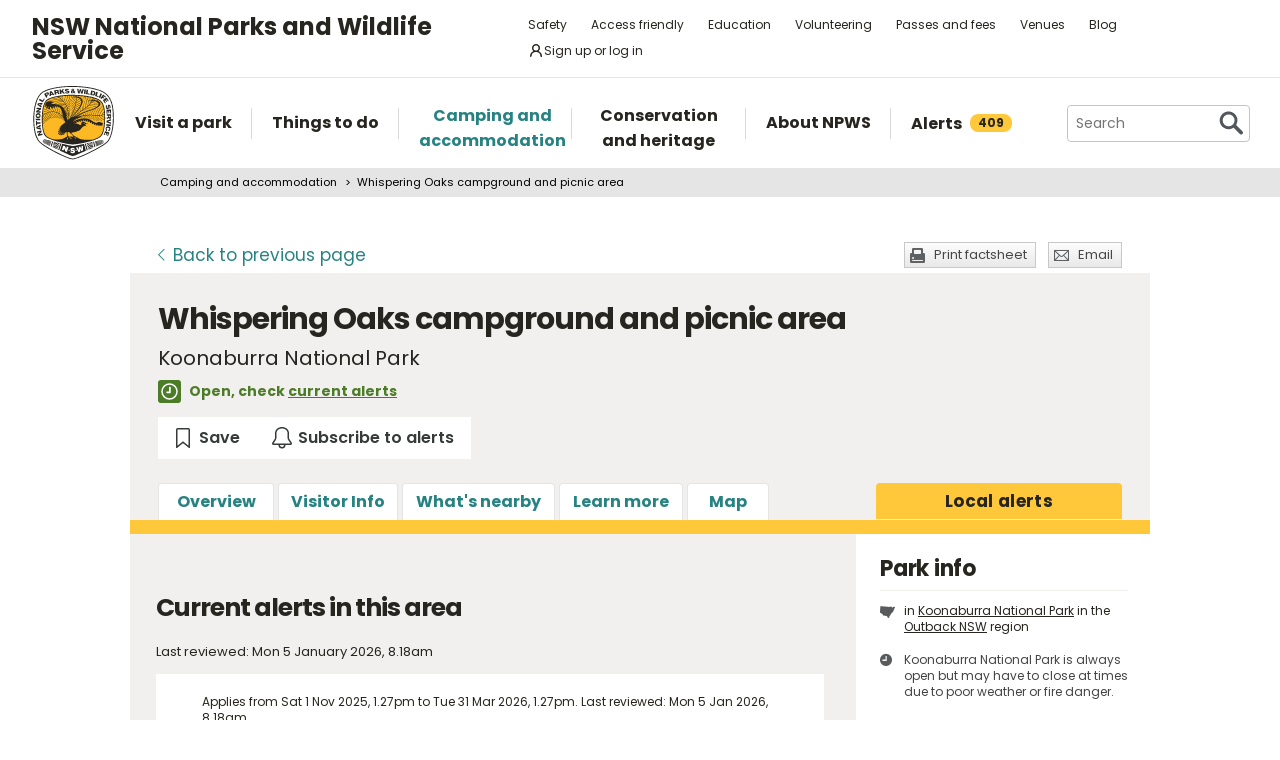

--- FILE ---
content_type: text/html; charset=utf-8
request_url: https://www.google.com/recaptcha/api2/anchor?ar=1&k=6LdAt48qAAAAANhCWh5h5qtiFDnxLjUiLFCu7QoJ&co=aHR0cHM6Ly93d3cubmF0aW9uYWxwYXJrcy5uc3cuZ292LmF1OjQ0Mw..&hl=en&v=N67nZn4AqZkNcbeMu4prBgzg&size=normal&anchor-ms=20000&execute-ms=30000&cb=snqcu1q7sgeb
body_size: 49543
content:
<!DOCTYPE HTML><html dir="ltr" lang="en"><head><meta http-equiv="Content-Type" content="text/html; charset=UTF-8">
<meta http-equiv="X-UA-Compatible" content="IE=edge">
<title>reCAPTCHA</title>
<style type="text/css">
/* cyrillic-ext */
@font-face {
  font-family: 'Roboto';
  font-style: normal;
  font-weight: 400;
  font-stretch: 100%;
  src: url(//fonts.gstatic.com/s/roboto/v48/KFO7CnqEu92Fr1ME7kSn66aGLdTylUAMa3GUBHMdazTgWw.woff2) format('woff2');
  unicode-range: U+0460-052F, U+1C80-1C8A, U+20B4, U+2DE0-2DFF, U+A640-A69F, U+FE2E-FE2F;
}
/* cyrillic */
@font-face {
  font-family: 'Roboto';
  font-style: normal;
  font-weight: 400;
  font-stretch: 100%;
  src: url(//fonts.gstatic.com/s/roboto/v48/KFO7CnqEu92Fr1ME7kSn66aGLdTylUAMa3iUBHMdazTgWw.woff2) format('woff2');
  unicode-range: U+0301, U+0400-045F, U+0490-0491, U+04B0-04B1, U+2116;
}
/* greek-ext */
@font-face {
  font-family: 'Roboto';
  font-style: normal;
  font-weight: 400;
  font-stretch: 100%;
  src: url(//fonts.gstatic.com/s/roboto/v48/KFO7CnqEu92Fr1ME7kSn66aGLdTylUAMa3CUBHMdazTgWw.woff2) format('woff2');
  unicode-range: U+1F00-1FFF;
}
/* greek */
@font-face {
  font-family: 'Roboto';
  font-style: normal;
  font-weight: 400;
  font-stretch: 100%;
  src: url(//fonts.gstatic.com/s/roboto/v48/KFO7CnqEu92Fr1ME7kSn66aGLdTylUAMa3-UBHMdazTgWw.woff2) format('woff2');
  unicode-range: U+0370-0377, U+037A-037F, U+0384-038A, U+038C, U+038E-03A1, U+03A3-03FF;
}
/* math */
@font-face {
  font-family: 'Roboto';
  font-style: normal;
  font-weight: 400;
  font-stretch: 100%;
  src: url(//fonts.gstatic.com/s/roboto/v48/KFO7CnqEu92Fr1ME7kSn66aGLdTylUAMawCUBHMdazTgWw.woff2) format('woff2');
  unicode-range: U+0302-0303, U+0305, U+0307-0308, U+0310, U+0312, U+0315, U+031A, U+0326-0327, U+032C, U+032F-0330, U+0332-0333, U+0338, U+033A, U+0346, U+034D, U+0391-03A1, U+03A3-03A9, U+03B1-03C9, U+03D1, U+03D5-03D6, U+03F0-03F1, U+03F4-03F5, U+2016-2017, U+2034-2038, U+203C, U+2040, U+2043, U+2047, U+2050, U+2057, U+205F, U+2070-2071, U+2074-208E, U+2090-209C, U+20D0-20DC, U+20E1, U+20E5-20EF, U+2100-2112, U+2114-2115, U+2117-2121, U+2123-214F, U+2190, U+2192, U+2194-21AE, U+21B0-21E5, U+21F1-21F2, U+21F4-2211, U+2213-2214, U+2216-22FF, U+2308-230B, U+2310, U+2319, U+231C-2321, U+2336-237A, U+237C, U+2395, U+239B-23B7, U+23D0, U+23DC-23E1, U+2474-2475, U+25AF, U+25B3, U+25B7, U+25BD, U+25C1, U+25CA, U+25CC, U+25FB, U+266D-266F, U+27C0-27FF, U+2900-2AFF, U+2B0E-2B11, U+2B30-2B4C, U+2BFE, U+3030, U+FF5B, U+FF5D, U+1D400-1D7FF, U+1EE00-1EEFF;
}
/* symbols */
@font-face {
  font-family: 'Roboto';
  font-style: normal;
  font-weight: 400;
  font-stretch: 100%;
  src: url(//fonts.gstatic.com/s/roboto/v48/KFO7CnqEu92Fr1ME7kSn66aGLdTylUAMaxKUBHMdazTgWw.woff2) format('woff2');
  unicode-range: U+0001-000C, U+000E-001F, U+007F-009F, U+20DD-20E0, U+20E2-20E4, U+2150-218F, U+2190, U+2192, U+2194-2199, U+21AF, U+21E6-21F0, U+21F3, U+2218-2219, U+2299, U+22C4-22C6, U+2300-243F, U+2440-244A, U+2460-24FF, U+25A0-27BF, U+2800-28FF, U+2921-2922, U+2981, U+29BF, U+29EB, U+2B00-2BFF, U+4DC0-4DFF, U+FFF9-FFFB, U+10140-1018E, U+10190-1019C, U+101A0, U+101D0-101FD, U+102E0-102FB, U+10E60-10E7E, U+1D2C0-1D2D3, U+1D2E0-1D37F, U+1F000-1F0FF, U+1F100-1F1AD, U+1F1E6-1F1FF, U+1F30D-1F30F, U+1F315, U+1F31C, U+1F31E, U+1F320-1F32C, U+1F336, U+1F378, U+1F37D, U+1F382, U+1F393-1F39F, U+1F3A7-1F3A8, U+1F3AC-1F3AF, U+1F3C2, U+1F3C4-1F3C6, U+1F3CA-1F3CE, U+1F3D4-1F3E0, U+1F3ED, U+1F3F1-1F3F3, U+1F3F5-1F3F7, U+1F408, U+1F415, U+1F41F, U+1F426, U+1F43F, U+1F441-1F442, U+1F444, U+1F446-1F449, U+1F44C-1F44E, U+1F453, U+1F46A, U+1F47D, U+1F4A3, U+1F4B0, U+1F4B3, U+1F4B9, U+1F4BB, U+1F4BF, U+1F4C8-1F4CB, U+1F4D6, U+1F4DA, U+1F4DF, U+1F4E3-1F4E6, U+1F4EA-1F4ED, U+1F4F7, U+1F4F9-1F4FB, U+1F4FD-1F4FE, U+1F503, U+1F507-1F50B, U+1F50D, U+1F512-1F513, U+1F53E-1F54A, U+1F54F-1F5FA, U+1F610, U+1F650-1F67F, U+1F687, U+1F68D, U+1F691, U+1F694, U+1F698, U+1F6AD, U+1F6B2, U+1F6B9-1F6BA, U+1F6BC, U+1F6C6-1F6CF, U+1F6D3-1F6D7, U+1F6E0-1F6EA, U+1F6F0-1F6F3, U+1F6F7-1F6FC, U+1F700-1F7FF, U+1F800-1F80B, U+1F810-1F847, U+1F850-1F859, U+1F860-1F887, U+1F890-1F8AD, U+1F8B0-1F8BB, U+1F8C0-1F8C1, U+1F900-1F90B, U+1F93B, U+1F946, U+1F984, U+1F996, U+1F9E9, U+1FA00-1FA6F, U+1FA70-1FA7C, U+1FA80-1FA89, U+1FA8F-1FAC6, U+1FACE-1FADC, U+1FADF-1FAE9, U+1FAF0-1FAF8, U+1FB00-1FBFF;
}
/* vietnamese */
@font-face {
  font-family: 'Roboto';
  font-style: normal;
  font-weight: 400;
  font-stretch: 100%;
  src: url(//fonts.gstatic.com/s/roboto/v48/KFO7CnqEu92Fr1ME7kSn66aGLdTylUAMa3OUBHMdazTgWw.woff2) format('woff2');
  unicode-range: U+0102-0103, U+0110-0111, U+0128-0129, U+0168-0169, U+01A0-01A1, U+01AF-01B0, U+0300-0301, U+0303-0304, U+0308-0309, U+0323, U+0329, U+1EA0-1EF9, U+20AB;
}
/* latin-ext */
@font-face {
  font-family: 'Roboto';
  font-style: normal;
  font-weight: 400;
  font-stretch: 100%;
  src: url(//fonts.gstatic.com/s/roboto/v48/KFO7CnqEu92Fr1ME7kSn66aGLdTylUAMa3KUBHMdazTgWw.woff2) format('woff2');
  unicode-range: U+0100-02BA, U+02BD-02C5, U+02C7-02CC, U+02CE-02D7, U+02DD-02FF, U+0304, U+0308, U+0329, U+1D00-1DBF, U+1E00-1E9F, U+1EF2-1EFF, U+2020, U+20A0-20AB, U+20AD-20C0, U+2113, U+2C60-2C7F, U+A720-A7FF;
}
/* latin */
@font-face {
  font-family: 'Roboto';
  font-style: normal;
  font-weight: 400;
  font-stretch: 100%;
  src: url(//fonts.gstatic.com/s/roboto/v48/KFO7CnqEu92Fr1ME7kSn66aGLdTylUAMa3yUBHMdazQ.woff2) format('woff2');
  unicode-range: U+0000-00FF, U+0131, U+0152-0153, U+02BB-02BC, U+02C6, U+02DA, U+02DC, U+0304, U+0308, U+0329, U+2000-206F, U+20AC, U+2122, U+2191, U+2193, U+2212, U+2215, U+FEFF, U+FFFD;
}
/* cyrillic-ext */
@font-face {
  font-family: 'Roboto';
  font-style: normal;
  font-weight: 500;
  font-stretch: 100%;
  src: url(//fonts.gstatic.com/s/roboto/v48/KFO7CnqEu92Fr1ME7kSn66aGLdTylUAMa3GUBHMdazTgWw.woff2) format('woff2');
  unicode-range: U+0460-052F, U+1C80-1C8A, U+20B4, U+2DE0-2DFF, U+A640-A69F, U+FE2E-FE2F;
}
/* cyrillic */
@font-face {
  font-family: 'Roboto';
  font-style: normal;
  font-weight: 500;
  font-stretch: 100%;
  src: url(//fonts.gstatic.com/s/roboto/v48/KFO7CnqEu92Fr1ME7kSn66aGLdTylUAMa3iUBHMdazTgWw.woff2) format('woff2');
  unicode-range: U+0301, U+0400-045F, U+0490-0491, U+04B0-04B1, U+2116;
}
/* greek-ext */
@font-face {
  font-family: 'Roboto';
  font-style: normal;
  font-weight: 500;
  font-stretch: 100%;
  src: url(//fonts.gstatic.com/s/roboto/v48/KFO7CnqEu92Fr1ME7kSn66aGLdTylUAMa3CUBHMdazTgWw.woff2) format('woff2');
  unicode-range: U+1F00-1FFF;
}
/* greek */
@font-face {
  font-family: 'Roboto';
  font-style: normal;
  font-weight: 500;
  font-stretch: 100%;
  src: url(//fonts.gstatic.com/s/roboto/v48/KFO7CnqEu92Fr1ME7kSn66aGLdTylUAMa3-UBHMdazTgWw.woff2) format('woff2');
  unicode-range: U+0370-0377, U+037A-037F, U+0384-038A, U+038C, U+038E-03A1, U+03A3-03FF;
}
/* math */
@font-face {
  font-family: 'Roboto';
  font-style: normal;
  font-weight: 500;
  font-stretch: 100%;
  src: url(//fonts.gstatic.com/s/roboto/v48/KFO7CnqEu92Fr1ME7kSn66aGLdTylUAMawCUBHMdazTgWw.woff2) format('woff2');
  unicode-range: U+0302-0303, U+0305, U+0307-0308, U+0310, U+0312, U+0315, U+031A, U+0326-0327, U+032C, U+032F-0330, U+0332-0333, U+0338, U+033A, U+0346, U+034D, U+0391-03A1, U+03A3-03A9, U+03B1-03C9, U+03D1, U+03D5-03D6, U+03F0-03F1, U+03F4-03F5, U+2016-2017, U+2034-2038, U+203C, U+2040, U+2043, U+2047, U+2050, U+2057, U+205F, U+2070-2071, U+2074-208E, U+2090-209C, U+20D0-20DC, U+20E1, U+20E5-20EF, U+2100-2112, U+2114-2115, U+2117-2121, U+2123-214F, U+2190, U+2192, U+2194-21AE, U+21B0-21E5, U+21F1-21F2, U+21F4-2211, U+2213-2214, U+2216-22FF, U+2308-230B, U+2310, U+2319, U+231C-2321, U+2336-237A, U+237C, U+2395, U+239B-23B7, U+23D0, U+23DC-23E1, U+2474-2475, U+25AF, U+25B3, U+25B7, U+25BD, U+25C1, U+25CA, U+25CC, U+25FB, U+266D-266F, U+27C0-27FF, U+2900-2AFF, U+2B0E-2B11, U+2B30-2B4C, U+2BFE, U+3030, U+FF5B, U+FF5D, U+1D400-1D7FF, U+1EE00-1EEFF;
}
/* symbols */
@font-face {
  font-family: 'Roboto';
  font-style: normal;
  font-weight: 500;
  font-stretch: 100%;
  src: url(//fonts.gstatic.com/s/roboto/v48/KFO7CnqEu92Fr1ME7kSn66aGLdTylUAMaxKUBHMdazTgWw.woff2) format('woff2');
  unicode-range: U+0001-000C, U+000E-001F, U+007F-009F, U+20DD-20E0, U+20E2-20E4, U+2150-218F, U+2190, U+2192, U+2194-2199, U+21AF, U+21E6-21F0, U+21F3, U+2218-2219, U+2299, U+22C4-22C6, U+2300-243F, U+2440-244A, U+2460-24FF, U+25A0-27BF, U+2800-28FF, U+2921-2922, U+2981, U+29BF, U+29EB, U+2B00-2BFF, U+4DC0-4DFF, U+FFF9-FFFB, U+10140-1018E, U+10190-1019C, U+101A0, U+101D0-101FD, U+102E0-102FB, U+10E60-10E7E, U+1D2C0-1D2D3, U+1D2E0-1D37F, U+1F000-1F0FF, U+1F100-1F1AD, U+1F1E6-1F1FF, U+1F30D-1F30F, U+1F315, U+1F31C, U+1F31E, U+1F320-1F32C, U+1F336, U+1F378, U+1F37D, U+1F382, U+1F393-1F39F, U+1F3A7-1F3A8, U+1F3AC-1F3AF, U+1F3C2, U+1F3C4-1F3C6, U+1F3CA-1F3CE, U+1F3D4-1F3E0, U+1F3ED, U+1F3F1-1F3F3, U+1F3F5-1F3F7, U+1F408, U+1F415, U+1F41F, U+1F426, U+1F43F, U+1F441-1F442, U+1F444, U+1F446-1F449, U+1F44C-1F44E, U+1F453, U+1F46A, U+1F47D, U+1F4A3, U+1F4B0, U+1F4B3, U+1F4B9, U+1F4BB, U+1F4BF, U+1F4C8-1F4CB, U+1F4D6, U+1F4DA, U+1F4DF, U+1F4E3-1F4E6, U+1F4EA-1F4ED, U+1F4F7, U+1F4F9-1F4FB, U+1F4FD-1F4FE, U+1F503, U+1F507-1F50B, U+1F50D, U+1F512-1F513, U+1F53E-1F54A, U+1F54F-1F5FA, U+1F610, U+1F650-1F67F, U+1F687, U+1F68D, U+1F691, U+1F694, U+1F698, U+1F6AD, U+1F6B2, U+1F6B9-1F6BA, U+1F6BC, U+1F6C6-1F6CF, U+1F6D3-1F6D7, U+1F6E0-1F6EA, U+1F6F0-1F6F3, U+1F6F7-1F6FC, U+1F700-1F7FF, U+1F800-1F80B, U+1F810-1F847, U+1F850-1F859, U+1F860-1F887, U+1F890-1F8AD, U+1F8B0-1F8BB, U+1F8C0-1F8C1, U+1F900-1F90B, U+1F93B, U+1F946, U+1F984, U+1F996, U+1F9E9, U+1FA00-1FA6F, U+1FA70-1FA7C, U+1FA80-1FA89, U+1FA8F-1FAC6, U+1FACE-1FADC, U+1FADF-1FAE9, U+1FAF0-1FAF8, U+1FB00-1FBFF;
}
/* vietnamese */
@font-face {
  font-family: 'Roboto';
  font-style: normal;
  font-weight: 500;
  font-stretch: 100%;
  src: url(//fonts.gstatic.com/s/roboto/v48/KFO7CnqEu92Fr1ME7kSn66aGLdTylUAMa3OUBHMdazTgWw.woff2) format('woff2');
  unicode-range: U+0102-0103, U+0110-0111, U+0128-0129, U+0168-0169, U+01A0-01A1, U+01AF-01B0, U+0300-0301, U+0303-0304, U+0308-0309, U+0323, U+0329, U+1EA0-1EF9, U+20AB;
}
/* latin-ext */
@font-face {
  font-family: 'Roboto';
  font-style: normal;
  font-weight: 500;
  font-stretch: 100%;
  src: url(//fonts.gstatic.com/s/roboto/v48/KFO7CnqEu92Fr1ME7kSn66aGLdTylUAMa3KUBHMdazTgWw.woff2) format('woff2');
  unicode-range: U+0100-02BA, U+02BD-02C5, U+02C7-02CC, U+02CE-02D7, U+02DD-02FF, U+0304, U+0308, U+0329, U+1D00-1DBF, U+1E00-1E9F, U+1EF2-1EFF, U+2020, U+20A0-20AB, U+20AD-20C0, U+2113, U+2C60-2C7F, U+A720-A7FF;
}
/* latin */
@font-face {
  font-family: 'Roboto';
  font-style: normal;
  font-weight: 500;
  font-stretch: 100%;
  src: url(//fonts.gstatic.com/s/roboto/v48/KFO7CnqEu92Fr1ME7kSn66aGLdTylUAMa3yUBHMdazQ.woff2) format('woff2');
  unicode-range: U+0000-00FF, U+0131, U+0152-0153, U+02BB-02BC, U+02C6, U+02DA, U+02DC, U+0304, U+0308, U+0329, U+2000-206F, U+20AC, U+2122, U+2191, U+2193, U+2212, U+2215, U+FEFF, U+FFFD;
}
/* cyrillic-ext */
@font-face {
  font-family: 'Roboto';
  font-style: normal;
  font-weight: 900;
  font-stretch: 100%;
  src: url(//fonts.gstatic.com/s/roboto/v48/KFO7CnqEu92Fr1ME7kSn66aGLdTylUAMa3GUBHMdazTgWw.woff2) format('woff2');
  unicode-range: U+0460-052F, U+1C80-1C8A, U+20B4, U+2DE0-2DFF, U+A640-A69F, U+FE2E-FE2F;
}
/* cyrillic */
@font-face {
  font-family: 'Roboto';
  font-style: normal;
  font-weight: 900;
  font-stretch: 100%;
  src: url(//fonts.gstatic.com/s/roboto/v48/KFO7CnqEu92Fr1ME7kSn66aGLdTylUAMa3iUBHMdazTgWw.woff2) format('woff2');
  unicode-range: U+0301, U+0400-045F, U+0490-0491, U+04B0-04B1, U+2116;
}
/* greek-ext */
@font-face {
  font-family: 'Roboto';
  font-style: normal;
  font-weight: 900;
  font-stretch: 100%;
  src: url(//fonts.gstatic.com/s/roboto/v48/KFO7CnqEu92Fr1ME7kSn66aGLdTylUAMa3CUBHMdazTgWw.woff2) format('woff2');
  unicode-range: U+1F00-1FFF;
}
/* greek */
@font-face {
  font-family: 'Roboto';
  font-style: normal;
  font-weight: 900;
  font-stretch: 100%;
  src: url(//fonts.gstatic.com/s/roboto/v48/KFO7CnqEu92Fr1ME7kSn66aGLdTylUAMa3-UBHMdazTgWw.woff2) format('woff2');
  unicode-range: U+0370-0377, U+037A-037F, U+0384-038A, U+038C, U+038E-03A1, U+03A3-03FF;
}
/* math */
@font-face {
  font-family: 'Roboto';
  font-style: normal;
  font-weight: 900;
  font-stretch: 100%;
  src: url(//fonts.gstatic.com/s/roboto/v48/KFO7CnqEu92Fr1ME7kSn66aGLdTylUAMawCUBHMdazTgWw.woff2) format('woff2');
  unicode-range: U+0302-0303, U+0305, U+0307-0308, U+0310, U+0312, U+0315, U+031A, U+0326-0327, U+032C, U+032F-0330, U+0332-0333, U+0338, U+033A, U+0346, U+034D, U+0391-03A1, U+03A3-03A9, U+03B1-03C9, U+03D1, U+03D5-03D6, U+03F0-03F1, U+03F4-03F5, U+2016-2017, U+2034-2038, U+203C, U+2040, U+2043, U+2047, U+2050, U+2057, U+205F, U+2070-2071, U+2074-208E, U+2090-209C, U+20D0-20DC, U+20E1, U+20E5-20EF, U+2100-2112, U+2114-2115, U+2117-2121, U+2123-214F, U+2190, U+2192, U+2194-21AE, U+21B0-21E5, U+21F1-21F2, U+21F4-2211, U+2213-2214, U+2216-22FF, U+2308-230B, U+2310, U+2319, U+231C-2321, U+2336-237A, U+237C, U+2395, U+239B-23B7, U+23D0, U+23DC-23E1, U+2474-2475, U+25AF, U+25B3, U+25B7, U+25BD, U+25C1, U+25CA, U+25CC, U+25FB, U+266D-266F, U+27C0-27FF, U+2900-2AFF, U+2B0E-2B11, U+2B30-2B4C, U+2BFE, U+3030, U+FF5B, U+FF5D, U+1D400-1D7FF, U+1EE00-1EEFF;
}
/* symbols */
@font-face {
  font-family: 'Roboto';
  font-style: normal;
  font-weight: 900;
  font-stretch: 100%;
  src: url(//fonts.gstatic.com/s/roboto/v48/KFO7CnqEu92Fr1ME7kSn66aGLdTylUAMaxKUBHMdazTgWw.woff2) format('woff2');
  unicode-range: U+0001-000C, U+000E-001F, U+007F-009F, U+20DD-20E0, U+20E2-20E4, U+2150-218F, U+2190, U+2192, U+2194-2199, U+21AF, U+21E6-21F0, U+21F3, U+2218-2219, U+2299, U+22C4-22C6, U+2300-243F, U+2440-244A, U+2460-24FF, U+25A0-27BF, U+2800-28FF, U+2921-2922, U+2981, U+29BF, U+29EB, U+2B00-2BFF, U+4DC0-4DFF, U+FFF9-FFFB, U+10140-1018E, U+10190-1019C, U+101A0, U+101D0-101FD, U+102E0-102FB, U+10E60-10E7E, U+1D2C0-1D2D3, U+1D2E0-1D37F, U+1F000-1F0FF, U+1F100-1F1AD, U+1F1E6-1F1FF, U+1F30D-1F30F, U+1F315, U+1F31C, U+1F31E, U+1F320-1F32C, U+1F336, U+1F378, U+1F37D, U+1F382, U+1F393-1F39F, U+1F3A7-1F3A8, U+1F3AC-1F3AF, U+1F3C2, U+1F3C4-1F3C6, U+1F3CA-1F3CE, U+1F3D4-1F3E0, U+1F3ED, U+1F3F1-1F3F3, U+1F3F5-1F3F7, U+1F408, U+1F415, U+1F41F, U+1F426, U+1F43F, U+1F441-1F442, U+1F444, U+1F446-1F449, U+1F44C-1F44E, U+1F453, U+1F46A, U+1F47D, U+1F4A3, U+1F4B0, U+1F4B3, U+1F4B9, U+1F4BB, U+1F4BF, U+1F4C8-1F4CB, U+1F4D6, U+1F4DA, U+1F4DF, U+1F4E3-1F4E6, U+1F4EA-1F4ED, U+1F4F7, U+1F4F9-1F4FB, U+1F4FD-1F4FE, U+1F503, U+1F507-1F50B, U+1F50D, U+1F512-1F513, U+1F53E-1F54A, U+1F54F-1F5FA, U+1F610, U+1F650-1F67F, U+1F687, U+1F68D, U+1F691, U+1F694, U+1F698, U+1F6AD, U+1F6B2, U+1F6B9-1F6BA, U+1F6BC, U+1F6C6-1F6CF, U+1F6D3-1F6D7, U+1F6E0-1F6EA, U+1F6F0-1F6F3, U+1F6F7-1F6FC, U+1F700-1F7FF, U+1F800-1F80B, U+1F810-1F847, U+1F850-1F859, U+1F860-1F887, U+1F890-1F8AD, U+1F8B0-1F8BB, U+1F8C0-1F8C1, U+1F900-1F90B, U+1F93B, U+1F946, U+1F984, U+1F996, U+1F9E9, U+1FA00-1FA6F, U+1FA70-1FA7C, U+1FA80-1FA89, U+1FA8F-1FAC6, U+1FACE-1FADC, U+1FADF-1FAE9, U+1FAF0-1FAF8, U+1FB00-1FBFF;
}
/* vietnamese */
@font-face {
  font-family: 'Roboto';
  font-style: normal;
  font-weight: 900;
  font-stretch: 100%;
  src: url(//fonts.gstatic.com/s/roboto/v48/KFO7CnqEu92Fr1ME7kSn66aGLdTylUAMa3OUBHMdazTgWw.woff2) format('woff2');
  unicode-range: U+0102-0103, U+0110-0111, U+0128-0129, U+0168-0169, U+01A0-01A1, U+01AF-01B0, U+0300-0301, U+0303-0304, U+0308-0309, U+0323, U+0329, U+1EA0-1EF9, U+20AB;
}
/* latin-ext */
@font-face {
  font-family: 'Roboto';
  font-style: normal;
  font-weight: 900;
  font-stretch: 100%;
  src: url(//fonts.gstatic.com/s/roboto/v48/KFO7CnqEu92Fr1ME7kSn66aGLdTylUAMa3KUBHMdazTgWw.woff2) format('woff2');
  unicode-range: U+0100-02BA, U+02BD-02C5, U+02C7-02CC, U+02CE-02D7, U+02DD-02FF, U+0304, U+0308, U+0329, U+1D00-1DBF, U+1E00-1E9F, U+1EF2-1EFF, U+2020, U+20A0-20AB, U+20AD-20C0, U+2113, U+2C60-2C7F, U+A720-A7FF;
}
/* latin */
@font-face {
  font-family: 'Roboto';
  font-style: normal;
  font-weight: 900;
  font-stretch: 100%;
  src: url(//fonts.gstatic.com/s/roboto/v48/KFO7CnqEu92Fr1ME7kSn66aGLdTylUAMa3yUBHMdazQ.woff2) format('woff2');
  unicode-range: U+0000-00FF, U+0131, U+0152-0153, U+02BB-02BC, U+02C6, U+02DA, U+02DC, U+0304, U+0308, U+0329, U+2000-206F, U+20AC, U+2122, U+2191, U+2193, U+2212, U+2215, U+FEFF, U+FFFD;
}

</style>
<link rel="stylesheet" type="text/css" href="https://www.gstatic.com/recaptcha/releases/N67nZn4AqZkNcbeMu4prBgzg/styles__ltr.css">
<script nonce="XKuqq-ej7KHK6yCE7YmbKQ" type="text/javascript">window['__recaptcha_api'] = 'https://www.google.com/recaptcha/api2/';</script>
<script type="text/javascript" src="https://www.gstatic.com/recaptcha/releases/N67nZn4AqZkNcbeMu4prBgzg/recaptcha__en.js" nonce="XKuqq-ej7KHK6yCE7YmbKQ">
      
    </script></head>
<body><div id="rc-anchor-alert" class="rc-anchor-alert"></div>
<input type="hidden" id="recaptcha-token" value="[base64]">
<script type="text/javascript" nonce="XKuqq-ej7KHK6yCE7YmbKQ">
      recaptcha.anchor.Main.init("[\x22ainput\x22,[\x22bgdata\x22,\x22\x22,\[base64]/[base64]/[base64]/bC5sW25dLmNvbmNhdChTKTpsLmxbbl09SksoUyxsKTtlbHNle2lmKGwuSTcmJm4hPTI4MylyZXR1cm47bj09MzMzfHxuPT00MTB8fG49PTI0OHx8bj09NDEyfHxuPT0yMDF8fG49PTE3N3x8bj09MjczfHxuPT0xMjJ8fG49PTUxfHxuPT0yOTc/[base64]/[base64]/[base64]/[base64]/[base64]/MjU1Okc/[base64]/[base64]/bmV3IEVbVl0oTVswXSk6eT09Mj9uZXcgRVtWXShNWzBdLE1bMV0pOnk9PTM/bmV3IEVbVl0oTVswXSxNWzFdLE1bMl0pOnk9PTQ/[base64]/ZnVuY3Rpb24oKXtyZXR1cm4gdGhpcy5BaSt3aW5kb3cucGVyZm9ybWFuY2Uubm93KCl9OmZ1bmN0aW9uKCl7cmV0dXJuK25ldyBEYXRlfSxPKS5LcT0oTy5kcj1mdW5jdGlvbihuLGwsUyxHKXtpZigoUz1tVihTKT09PSJhcnJheSI/[base64]/[base64]\\u003d\x22,\[base64]\x22,\[base64]/ClcO/GFRXej46RTlWw5bCssKFLDDCq8OPEWnChFduwrkAw7vCjcK7w6dWDMOxwqMBViDCicOZw6xlPRXDsHptw7rCtMOJw7fCtxbDvWXDj8Kmwq0Ew6QtWAY9w5vClBfCoMKJwqZSw4fCh8OmWMOmwpFcwrxBwoDDm2/DlcOBDGTDgsOYw5zDicOCfMKCw7lmwoUQcUQACQt3O1nDlXhMwqc+w6bDtMKcw5/Do8OGLcOwwr4uasK+UsKEw4LCgGQzEwTCrUPDnlzDncKfw63DnsOrwrVHw5YDQjDDrADChn/CgB3Dk8ORw4V9L8KMwpNuXcKlKMOjNMOPw4HCssKew6tPwqJtw7LDmzkIw5o/wpDDgC1gdsOVZMOBw7PDqcOuRhIewoPDmBZBQw1PMD/Dr8K7aMKefCA8SsO3UsKKwoTDlcOVw4PDnMKvaFrCr8OUUcOLw6bDgMOuSH3Dq0ggw4bDlsKHZwDCgcOkwqbDsG3Cl8OGdsOoXcOJVcKEw4/[base64]/CisOpwq3DmXHDh8OvwrHCjsKEwprDn0MiesOuw5oKw7bCgMOcVFXCrMOTWHbDsB/DkyI8wqrDoi7Dom7Dv8KcOl3ChsKqw490dsKfFxI/GjDDrl8VwphDBD3Dk1zDqMOPw6M3wpJlw695EMO+wrR5PMKDwoo+egkZw6TDnsOaNMOTZQo5wpFiYMKvwq52HAZ8w5fDusOsw4Y/RU3CmsOVIsOlwoXClcKyw5DDjDHCjMK4BirDjlPCmGDDuwdqJsKfwqHCuT7CmUMHTwfDoAQ5w6/DscONL2EDw5NZwpkcwqbDr8Oww6cZwrIhwq3DlsKrLMOYQcK1HMKYwqTCrcKUwrsiVcOQTX59w7/Cu8KeZXlEGXRaTVRvw4DDkgoFNj4pcUrDnjbDuCPCmk86woTDmB9Vw6DCniPCsMOuw5pBWycHEsKeN0nDgcK6wqMyZ1zDuFIqw4PDocKLd8OYFwjChCo8w7ckwrgWNsK8K8Oxw53CvsOgwrdZLwZ0fmLDvBjCsAfCtcOPw5ULZcKNwqPCqFQbM1/Djh7DuMKkw5TDkAkzw5fCtcOhOMO7AHwqw7PCjUMGw75aeMO2wrLCmG3Ci8K7wrV6NMOCw6TCiQLDogLDoMKdFCx8w4NOA19wcMKowq0GNgjCpcOhwocVw6XDn8KJGjQlwrt5wqfCo8OCRjpsQMK/IGNPwo4qwp3DsHg0GMKvw440IH4AJU4dCnMkw50JfcOzGsOceAXDh8O7d3TDq3LCgcKWecOIGXsmTsOaw5x+a8OwcSbDrcO4BcKIw6t0wrYFMk/DhsOqesKiY3XCkcKaw7gFw6cxw4vCpsOPw5ZJUh5yG8KGw4EhGcONwocZwqhdwr5cI8KLQyrCosOVZcKCbMOKDCrDtsOmwrLCqMOqeA14w5LDugs8AiTCggbDjw9Fw57Dix/Cuz5/WlfCqGtcw4/DsMOsw5XDsjIEw5TDr8Okw7/CtScIOMKswr1SwpBtMcOZEDXCrsOpHcKAEUHCgsOSw4UqwrE8fsKiwrHCiUEkw6HDrcKWJQ7CsUcYw5l1wrHCoMOIw5kxw5rDjmMWw5kYw6oOYUjCqcK+KcOkNMKtBcKBXMKmf0ZBaAxyfHbCvsOiw5zDrk5cwoY9woDCvMKAL8OiwpHCvXMGwqx+Vl/CnSPDiDUUw7I4cx/DjC5QwpF5w6YWIcKiZTp0wrEtIsOYElsrw5x7w7LCnG5Ow6dOw5pBw4DDjxlMFFRIf8KkbsKeD8OsdWsBAMOXwqDChsKgw7plEcKpJ8K+w5/[base64]/[base64]/w5FuGsOkwq3CmcK5YTTCoGvDqBE2wqDCuxR0G8OkUwB3YEdSwqPCpcO2IGpTQRrCpMK3w5FQw7HCh8OvWcO6QsK2w6TCgxgDF2/DtHcqwppsw5rDmMKzcAxTworCsVhpw6rCj8OhAsOqccOYewdyw4PClzTCiQfDolJwVcKew61TXwEmwoJYRjfDvT1LRMOSwpzDtQ40w77DhTbCrcO/wprDvjLDlcKnNsKnw4/CnRTCkcOMwrDCqB/CpA8Ew40awr9KY0zCrcO4wr7DssOlS8O0JgPCqsOTTyQ8w70QYG3CjBnCh1JOIsOkU0vDiVPCvMKNw4zCh8KaeTQcwrLDqsKBwqMWw7oAw7TDqwnCvsK5w4t9wpVVw69twrpvPsKqNXPDksOjw6jDmsOmOsKPw5zDgnZcbsK/LlTDmy87QMKPIMO3w6BJXXwLw5AcwqzCqsOMflHDs8ONNsOdDsOow6HCjQpfVMKyw7BGTmvCjBfCuTDDr8Kxw5lNGELChsK4wpTDkgZWYMO2wqjDnsOKVk/ClsOJwo4+MldXw503w4TDgcOpE8OGwojCrMK1w4AUw44Ywpksw6XCmsKLEMK5MWnDjsKjbHIPC3fChh5hSifCisOVFcOEw70Jwox9wo1LwpDCoMKXwqU5w7nCjMKjwo9Ew5HDhsKDwo14K8KSLcO/XMKUEnBLKT3CssOBcMKywpLDrMKiw63CsWAzwobCtmcULUTCtmjDkX3Ch8OXRjLCicKSGyE9w6DCnMKGwoZ1esKmw5cCw69bwqsWLQZjMMK3wrJtw5/CnGfDqcOJC0rCrG7DtsKZw4cWRmZGIjTCvsO4GMO9QcKAT8OOw7guwrnDoMOENsOWw5pgM8OUIlzDoxVkw7/Ck8Oxw4U1w5jCmcK6wptQecKkOMKVTsKYMcOoWh3DgjpXwqNnwqXDiX5JwrbCtcK/wqfDuAotd8O5w5hFV0Ytw49Yw61LesKAacKKw5/DnQcvHMK/CmbDlzsVw7IoZlDDpsK3w7MPw7HDpcKUBV85wqNSb0dywrBeJcOPwph1KMO1wrPCsV9KwqjDrcO1w5sUVSoyFcOpVCtlwrlyGsKxw5nCmsKYw7BPw7bDlGx3w4h1wptMME4IJcOrE0LDownCh8OJw5s8w6JIw4xDWlxlFMKZAB/DrMKFS8O2O20XQinDtlVWwrHDoWdFHMOQw7s4wqZdw4dvwoV+KRtkXMOhVMO8w7B+wqd1w7LDgMKVK8K5wolrARADaMKAwrx8FBcjawdlwqvDh8OMT8KfNcOBTzHCiCPCosObA8KQPH5/w6zCqsONRMOmwoISPcKGAVLCncOow6bCoWXCkB1dw6DCqcORw4cle3FJPcKJfknCtADDnnUAwp3Dq8OHw6fDvQrDkz9DOjVvQsKpwp8kHcOdw4FGwpp3CcK4w4zDrcOpw7wdw7fCszxsMxPCscOGw4JEYsK6w7fDhsOXwq/Cnio0w5FgZjt9SXcNw5tHw4lUw5UIHsKoTMOuw67DoBteP8ORwpjDjsOXNwJkw4/Cgg3Dt3HDrQzDpcKndRJwPMOTRMOOw6Zqw5TCvF7CjMOIw7XCvsORw75KU0ZCNcOrSD/Dl8ODBzwBw5EYwrbDjcOzwqXCv8OxwrPCkhtZw6nCmMKTwpN0wr/DrxpUwqHDo8Ovw6BdwooNMcK0QMOOw4XDpB0nYS1RwqjDsMKDwoHCrGvDsl/DgwnCsSbCjTTDmA1aw6YNRGLCqMKGw4PCqsKZwppkLw7CksKCw5nDjUZNLMK1w4LCvA5Vwrx3JQwtwoZ4B2nDh004w7UVcklzwpjCnQQzwrFnDMK/bEfDmnPCmcKNw7jDlsKAVsKwwpUkw6HDo8KUwrNgFsOBwr/CocKPI8OtYiPDkMKSMRrDmU5nEMKMwp7Cg8OjR8KVcMKqwp7CmGPDkBTDqhzCqADCgMORCwsIw4dCwrXDv8KwCy3DpFnCvXwvwqPCksK4L8KVwr8sw6c5wqrCs8ORScOCI27CsMODw7zDtw/DvmzDncOow7FvGsKSbQhCTMOvZcOdPcK5EGAYMMKOwoQSDHDCp8K9Y8OBwowdwrEienNYw4FFw4jDksK/c8KpwqI9w5nDhsKPwpzDvUYUWMKNwo/DkVHDhsOhw7shwoM3wrrCjsOSw67CvQ5nw6JPwqdPw4jCiCrDhmBqR3xHNcKCwqUVb8K7w7DDnkHDg8OAw5RnasO/cV3DosKpOBAZYiwmwq1UwotjXh/Du8KzfBDDhMKiI0kgwohICcOSw4rDkCjDg3fDjyjDocK+wqnCrcOpbMK+SSfDk2dQw61hQcORw4Y7w4AjCcO+BzDCt8K/bsKcwrnDisKCU102WcK4w67Doltowq/Cox3Cm8OUEsOFDx3DijDDkxnChsK+Bn3Dog4awoJTHUZyC8O4w6BoIcKuw7zCmEfCm3HCt8KJw5rDoylRw5TDoB5XCsOYworDhBjCrw4gw4bCsU8NwqDCj8KacMOMbsKywp/Cs0VfXRzDvmVTwqc0ZA/CgE0ywr3Ci8O/[base64]/DrcOmKg1Uw6nCiAnDocK9fiAtw5DCmAfCoMO6wpHDnlrCpTgzD07Dhgo9MMKww6XCrx3DtMO6Mg3CmDEQLWdOdsKHHT7ChMOBw4k1wokmw6N3C8KFwr7DpcOMwpzDt1zCqm4TBsOnFsOjD0/CoMO1eQICN8OAZ2UMLR7DrMKOwoLDtzPCjcKQw4IswoM6wroWw5UgdGfDmcO6FcKDTMOxJsKSHcK/w7kWwpFUbSNeSWonwofDlkXDqHdVwp7CrcOxZCQJISvCp8KZBylUb8KkMhnCpMKePypVwrt1wpHDgMOYQGnCvTbDqcKywrrChsKHPSnDnHDDiUnDhcO/[base64]/CvcKrJMK2QcKGwprDi8KjM1rDujPDhDFywrDDucOMXTrCuQ4kOnzCghh1w7EBEcOlHzbDiRnDsMK+eWA7OVvCkgssw7dCcnM/[base64]/CsAYxwpZJwqgDBMKqwoTDt00nw5vDgmnDgcKlCsKxwqk6BsKQCRhjKMO9w4ZYwrjDlDLDvcOOw57CksKkwqsdwpvChVfDrcKaOMKqw5XChsO7wprCqXXCvwI6UWHClHIuw54Ww7rClSDDkMKjwovDmzEZKcKjw7fDjcK2LsOTwr4/w7fDhcOLwrTDpMOFwqnDvMOiBB8oeWIuw5dFKcOkIsKyShBAfDpLw4HDn8KPw6RNw6vDmGw+wrlFw77CmzXCpVJ5wovDgFPCmcKMcHFUWz/DosKDKcO5w7cjSMKgw7fCpm3CmMKvJ8OhTz/CiCsiwonDvgfCsjsiTcKhwq3Ctw/[base64]/DjSjCtcKre8KGbMKBecOwZQosLcKWwrfDjwg4w54JBVbDkw/DsSrCoMOzPwlYw6HDs8OBw7TCisK7wrkewpwRw5onw5hZwro+wqXDgsKXw4h0wrU8T3PCt8O1wowAwq9vw4NqB8KyPcKxw67CtcOfw401cV/DrMKhwoLCl1/DtcOawr3ClsOww4Q5bcOfFsO3YcO3B8KOwqMyd8KMQwVGw4HDlxYrw7dDw7zDkQTDtMOgdcOvNTvDh8Kqw5zDhilZwqk5KAZ/w4IDAsKTPcObw5djIAdOwrpGJQvCjkx9X8OCURYTa8K/w4/[base64]/I8KLMCtIccK/[base64]/[base64]/w6zDtcKlNcOgQ8OBHsO/AmhYWwrCrx/ChMKEARFOw7MPw4rDhVF7GA/[base64]/[base64]/VMKCw6YKwpt+LRt7w6jCqTbDmnoxw79FYBzCs8KqRgsvwogqVsO0TMOBwoLDt8KbUk0/[base64]/w5vDjsO+eCjDhyDDlQvDu8OFHhzDgMOSw43Du3PCosOJwobDvTtzw4TCvsOUFDVBwr4Zw4sPCRHDl1FzPMKGwrA9wrbDlS1HwrVfd8OzRsKOwoLCr8KEw6PCoFcOw7F0wr3ClMKpwr7DvznCgMO/GsKWw7/CuhZ8eGgkChrCucKowol3w5hJwq4mAsK6LcKywoTDhFTCj0Itw45SUU/DjMKRwqdgUVxrDcKMwpMIVcOyYmxlw5Uywo0iBQ7CosOtw5rCsMOCGRlfw5jDpcKAwpPDrSLCgm7Dv13ClMOhw61Aw4kUw67DsRbCry4pwqoxZATDiMKuMTTDpcK2LjvCn8OEXcKSfAPCrMKfw7/Cgl8ILMOnw4DCkSofw6JxwqvDpjQ9w6QSRih3bMOFwoBcw50iw60eJWJ7w6AYwqFEQkYzLsOqw7fDkllAw4ZbYRYSdXrDosK2wrNPZcOFdMOyL8ODLcOmwq7CiWlzw5bCn8OJMsK2w4d2IMO4fCFUMG1Jwplrwrx4OcOlKAfDgwILIsOqwr/DjMKtw6EhGw/DmsOVSAhvcsK+woLCnMKCw6jDosOIwqzDkcOCw7XCsXBwU8Kdw4otdw5Ww4fDqF7CvsOBw5PDmcK4UcOWwpjDr8K2wr/[base64]/TcOVOsOGwoRnwo/Ct37Co8O/EVtzSMOEGsKPSRV6WGTCpMOqTcKnw4INZcKCwqlCwoJTw6ZNRMKXwrrClsOcwoQoEMKlTMOzPhTDosKuwoHDpcKJwp3Cn3xZHcKLwr3CrHhpw4zDpMO8EsOhw7/DhMOUe3RFw7zCnj1LwoTCgMKwdllPUMKtcjLDkcOmwrvDqhtUDsKcI1LDmcKbLiIiSMOrRWZMw6/CvmYBw4UzC3DDlMOrwpTDlsOrw53Dk8K7WsOsw4nCkcKyQsOOw4/Dt8OEwpnDlF4wH8Oqwo/Ds8Otw6w+HxYsQsO0w4nDszRww5p/w5HDkGVpwqfCmUDCvMK+w6XDs8OrwpLDk8KtRcOIL8KHT8OGwrx9wp9rwr0vw5/Cv8Olw6UWZ8KAf2HCnh7CshjCqcK/[base64]/w7kWwrU4w60NO8Odw7XCjSEKMsOCHm7DlcKpMEXDm25KXWbDkwPDmkzDsMKxwo9qwroLOw3Dk2YdwqzCr8OFwrxVfcOvQxvDuT/DssO0w7wfNsOtwrhzVsOCwoPCkMKKw4fDlcKdwoJqw4oERcOzwrAXwpvCrCBHOcOxw47Cl2RSwq/Ch8OHPiNGw4ZYw6LCpMKUwrk6DcKJwrY3worDocKNCsKzP8OTwokLRDbCtsO4w41MIAzDp0HDtSU4w6jCh2QWwpXCtsODN8KjDgUiwqnDocKtfErDocK4EXrDjVTCsAvDpj4zZcOQG8K/ZcOVw5Z9w4YRwr/DmsKowq/CujzCrMOhwr5Kw7bDhV7DqUFyOwkIBCHCk8Ktw5MfIcORwo1ZwrIrwpsZbMKlw6XDgcOhTCsoAcO0wp9Ow7fCgCgfbcOnfDzCmcKmPMOxWsOiwoRnw7ZgZMOIM8KVG8Okw4HDqMKTwpTChsOqd2rDkcOQwpB9w6bCkF8AwqN2wp/Dszobwp3CuDtiwoLDqcOPLSEMI8KCw5FEDlXDqXfDnMK6wrEmwpzCu1nDqMKxw6MJYlsOwpkDw4TCm8KqTMKgwrvDq8K8w6gLw5jCgcOSwqwVMsK6wpcIw4PDlRgJEx4Xw5DDlEgaw7HCkMKgAsOiwrh/J8OqWsObwpQ2wpzDtsK4wovDkxPDmzvDiiDDnDDDhsOnT2rCrMOhw5dhTWnDqgnDm3jDoT/DrRMlwqXDpcOiHgRFwocew7HCksOVwq8oUMKoFcK6wpkTwoklBcKxwrrCjsKpw4VHZcKoWD7ChmzDhsKYfw/CmRABXMKIwq8ew7zCvMKlAnbCqA8tF8KyCMKfUFgSw6c8QsOjOsOEF8OywqFow7pzbcO/w7EqKSNPwo9tbsKqwoVJw6NNw6PCpVlKJsOKwplcw48fw73CosO8woLCgsKqcsKkUgcaw4htb8OewoLCr07CoMKJwpjCu8KbKBzDoiDCucO1ZsOJJAg7dmRKwo3DjsKTw5U/wqNcwqxEw7xkBnR/Bnoywp7CpGhyLcOqwqLDuMK/ej7DisKJV0kawp9ELcORwr/Dj8Okw6lqAH4xwoF9fcOqLDXDhsK6wp4rw5HDssO0BMK5CcOQacOLJcKUw73DucOIwq/Dgy/Cu8OGasOOwoAMK13DmlHCpMOSw6vCj8KHw7HDj0TDhMOrwocHdsKlfcK7aX0Nw51dw4YHRF0zBsO5dBXDnxPCg8OZSTzCjx7Ds0Y5CMOWwo3CqcOew4JjwrIJw7JeAcOtSsODaMO9wq0yQ8OAwr0/Ai/[base64]/[base64]/On/CgSbDqWclDMOww5nDnRNPw6LCp8ONHkU7w6fDrsO8R33Cv3EWw5lmKMKHbsKjwpHDngbDqcO2wobCvsK/wrlXesOlwrjCjTpyw6zDtsOfTwnCnBk1A33DgmjCqsOxw61Bcj7DjGnCq8OawrBfw53DinzDjwUPwrPChCHDn8OuPVooNEDCsQDChMOfwpfCrMKbbVvCt1HDrsO5G8O4w7/CjzxDw48SMMK0aVRrccOTw74YwoPDt1dCRMKDIBR2w4vCrcKpwoHDtsO3wpHCicKXwq51MMK/[base64]/Di8OcwrnCjHpDe8ODIMKNw6XDpMKMcMO9w5gICMO3wpsDwoJjwrHCqsKKMMKfwrLCnMKCGsKew4/CmsOxw5fDr23DiClgw5NyAMKpwqDCtMKhScK/w4HDlMOcJi0+w6bDqcOYB8K0XsKNwrMNasOkG8KIw6RTfcKBeS9Rwp7CqsOaCjRRXMKGwqLDgTx+fTPCgsOZOcONUXAKfjbDjsKqAS5OeR4ICsKibVbDgsOgWsKmMcOdwo3Cp8OAdBnCq0Juw63DqMOawqzCgMOGTyPDj3LDqcOEwrQ/[base64]/[base64]/Coz7Ctxx+woguw53CsDlOYQEvwq/CkcKzJsKsACPCkXrDvsKhw5jDlGVFRcKQdXbDkC7Dq8O3wrpOQyrCv8KzcgBCLybDn8KEwqxLw5XDhMOBw5HCt8O9wo3CvDDCvWkvG3Vlw73CucOZJXfDj8Omwq1Jwp/CgMOrw5PCicKow5zCpsO0wrfCh8OfCcKWR8KzwpHCnVdiw7DClTc6JcOYKkdlMcOyw6YPwpxsw4jCocOCK0clwpQGQ8KKwqt+w7bDslnDh0TDtlxhwqfCl2F8w4ZXaxfCs1PDmcOcPsODRw0vfcKzXMOyMhDCsi3CvsKFUhDDtcOjwoTChzgVcMO/cMOLw4wTYsOYw5/CmxM9w67Dg8OaIhPDgw7Cn8Kvw4nDj1HDiBR4C8OKNi7DrUPCtcOJw501YsKcSAQ4WsKtw6rCmSLDoMKhDsOYw4/DmcOYwpgBfgzCsU7DnRgAw7x1wrDDlsKsw4nCu8Kzw4rDhCxvTsKWfFEMQGbDqWYIw4fDvRHCjGzCg8OywoQ3w50aHMKYe8OibMKcw6t6Ri3CjcKZw4MEH8OdQh7CrMK+w7rDvsO0X0rCuT0wacKrw7jCgXDCr2rCtCjCrMKGEMOvw5R9PcO/WQ1eEsO3w7vDu8Kow4BmRXzDm8Otwq7CrmDDlEDDkWE5JcOcc8Obw4rClsOiwpjDqgPDmMKbScKKF0LDncK0wo5UZ0DDkB3DtMK9ewlqw6J+w6Bbw694w6rCncOWcMOqw7HDnsOTVR4Vw70/w7MxdsOLIV9mwpNIwpHCkMOiXQR2AcOMwoPCqcOowonCgDR6HsOALsOcVwUZC23DmXFFw4DDo8OWw6TDn8K6w7fChsKtwr9swrjDlDgUwqQKERBkfcKBw67CgynCgQfCsx87w67CjMOaNkbCvHk8Xn/[base64]/DpA/[base64]/Cpw7DssKpJcKsKXVFGB5gWcKpS8OlE8OtZGxAwpHDsmjDmsOWWMKSwoTCtcOxw6tsYcKKwrjClzzCgMKOwqXCsCt0wqNew6zDv8KCw7rCkX/DtykiwpHDvMORwoEywrnDvCM1wqXCuW8DGsKrNcOPw6s/[base64]/ChMO4S8KzV0zDqmIHXMKZw49awrd5w7nCpsOxw4bDncKsIcOXPR/Dh8Oaw4rCo2diw6gvYsKQwqVaQsOFbFvCq3bDoTEhK8OgfyHDj8KYwo/Ci2nDlyXCo8KTZW5iwprCgTvCtF/CsSdbLMKIdsO7KVvDosK7wqzDv8KGdA/CnlsqLsOjLsOhw5ZXw7PCm8OnEsKzw5zCkivCnDfClGFRYcKhW3Anw5vCnV9pT8OiwrPChVfDmxk4w71cwqI7Fm/CqBTDpkHDuAbDlEDDrDDCpMOvwq42w6lEw6vCj2JcwpMHwrvCtCLDv8Kdw5PDuMK1UcO3wolgCQAuwq/CkcOfw78kw5PCq8KJECrDpC3DqkbCnsOIdsOCw5BYw71bwqNqw68uw60uw5XDkcKHcsO8wq/DosK7bMK1T8KuIsKYDcOiw6PCinJJw5YxwpoQwrjDjWLDkXrCmxfCmzTDsyjCvxksVUMJwrjCgx/[base64]/wp/DocOkwr3ChsKXw53CocKpOMKawqIBwrYywrxCw5nCsTcyw67CgALDrGzDiA8TTcOxwolfw7AACMKGwq7CqcKdFRnCsT0wXSnCnsO/AMKfwrbDlzzCiV8yVcK/[base64]/DtCh3w6DDnSplOkU7wogFwoXDtMOnw4sCw4ZOQ8OubnE0CCB6blnCm8KqwqcRwr0dw5LDsMOnOsKuaMKJHEvCunLCrMOLYQYzOWNLwr52LXnCkMKiecKswovDiXTCncKJwrfDrcKRwo7DlwzChMKMcgPDgcOHworCsMK9w6jDhcOdOS/[base64]/w7tcw4rCmCgDwoFdwqnChzYewqLCrG8wwqrDtXEeCMOQwrBfw7/DjQnCh0ELwprCrMOhw6rCk8Kjw7tcEGh5Rh/CqxZNcsKoY3zDo8KCYDAoU8OLwrw/DCcnKcOfw47DqDrCpsOlU8ObKMOeI8OhwoJwaS8vVCJpVQFywqzDpkQyCjhSw74xw68Vw4bDsC5dSmVrJ33Dh8KKw4NeWCsfNMOuwr3DoTjDhMOxCm3CuAxZEmdWwqPCo1QAwoU/[base64]/[base64]/ahjCnw5uw47DlxrCgUIrwoHChzTCukNwwrHCv2Aqw485w4jDjijDqiQBw5LCtnRNIy1WbwTClWIpGsK5YkfDvcK9Z8OSwrojNsK/wo/Dk8O7w4jCrE3Dn3UbOjA6c2s/w4rDihdiVCbClXZQwq7CscOww4IuHcO9wrnDpFkzIsKJAjLCt1/CgWYdwqrCnsOkHQtJw6HDq2PCucKXG8K9w4MKwp1GwosbFcKgRcKCw6nDs8KUDCl3w4/DscOYw5M6TsOJw63CuQLCgMO6w4Qcw4/[base64]/CnEjCr0HCmcK0C8KWOwVgTjMuw4/Dm8KYw6DCjV1GSSDDhgRiJsOHdRNfeB7CmVLDqn0/wqBhwqIXSsKLw6J1w7sKwpJKVsOPCTE4GAzCj2PCrDMQSi4iAiHDpMKzwolrw47DjMOGw7BwwqvClsKUPB0nwqHCtBLCoE5DWcOsUcKGwrLChcKIwq/[base64]/PcKrwoHDn3kYZEhzBMK1ccKBMMK8wqfCm8KNw74Bw6N2w5DClgcawrjCj1zClWDCnkfCmHcrw6HCnMKTEMKew4NNLQM5wrnCl8O+IXHCg2tBwqs/wrRMKsKuJ0dqcMOpPHnDiUdIwpJXw5DDvcKzYMOGCMO+wpgqw77CqsKcPMKbCcOzEMK8Dl95wqzCscKYdh3Cr2zCv8KlHXpebTw2XgfCuMONZcO2w5VOTcKcw4BXRGXChnnDsFXCo1TDqMOfVRTDvcOCPsKiw7s4b8O/Jg/ClMKhLC8VccKOHShEw6RpdMKeUm/DssOTwrXDnDcwXMOVc0k9woY7w5/CjMOUKMKhW8O9w4pxwr7DqMKdw4vDlX87AcOWwoJiwp7Ds1MEwofDlSDCmsOUwpkmwrvCgArCtRlFw5t4ZMKzw77Cg2/DiMK9wq7Dt8O4wq8xEMOOwo8aNMKEVsKkE8KXwovDjQBcwrBIVkkMCUZgEirCgsOkcjXDpMKldcOJw4XCgQDCisKDTBY7LcK7Wzc5EcOFPhvDsgUhEcKDw47CucKXFE3DjEfDusOFw4TCrcKTYsOow6rChgXCmsKLw6JmwrkASAnDjBMWwrs/wrsbIUxewr7CicK1O8OveHLDhGUDwovCsMOBw7HDhG17w7XDm8KtUcKIbjYDbxXDh1gPW8KCwojDk2gsGGh+YwPCtVbDlB0VwqY+D1jDrRrDiX0FIcOjw7vChELDmcOAWntAw71HbmBBw4XDqMOgw7g4wrwGw7piwqfDsxdOW1HCkWs7RMK7IsKQwq/DjTzCmy7ChSQ6UcKxwoBkCz7Ct8Onwp/ChjDCmMOTw4fCihlzGCDDvTLDnMK1wp9Tw4/Co19gwq3Dvlsgw77DmWgbLMKWa8K4OsKSwqhKwqrDjsOdAyLDqRDDki/CmmrDmGrDoUvDoiHCs8KyR8KsP8K/[base64]/DhMOIw4rDoMKDwopOZ8KTISbCo8OtGsKuJMK7wrIawpHDtlsIwpPDoihaw4DDjHZcfjfDl0rCq8KcwoXDtMOTw7VZFzN6wqvCosKbSsKIw59YwpfCvcOqwr3DlcKFNcKpw6TCnhoow4suBFFhw6Q2BMOpYjZPw58SwrvCvkkUw5bCvsKINwEhAAXDuG/CvcKPw5TCjcKPwpVRR2pgwpLDsgvCuMKXHUthwoTChsKbwqYePXARw6zCg3bCuMKVwo8NS8KzTMKswpXDg03DqMOvwqlfwrc/[base64]/wpYkeMOow4gjb8OHwo7ChcOXwoFfS8Ogw7AqwpvDqHDCvMKkw6NUIcK9JmFgwqLDncK7AsKxPVFveMOJw55reMK+K8Kbw65XDCwWS8ODMMKvwpJVMsO/[base64]/CsDcYeCopwqMsw5jDksO1wpQOS8KuLFlPY8OqFsKWCcKCwqJgw4p1S8OmXVt3wqTDisOcwr3Dkx5sd1vCkzRdLMKrUknCqATDkVDCucOvJsOkw5LDnsONWcOAKBnCgMOjw6dwwrUITsODwqnDnj3CucO2Zi9Twq4RwqPCsiXDlj/CtRsBwrxGEwrCp8OewovDqsKWf8O5wrnCpBTCjDJpUznCoQ50VkpjwrrDhcObK8Onw60Mw6/DnEnCgcO3J27CtsOjwp/[base64]/w4rDp8OYQR3DmcK3LsOfLsKEXUvDmyfCrcK8w57CssKrw55vwqXDnMO/w4HCvcOtfmVpG8Kbw5hMwpvCu3AncF3DkBArcMO9wpvDlMOiwoNqQsKgCcKBZcKUw4LCsw1FHMOAw5fDmAbDnMOBan83wrnCtCtyLcKoXB3CqsKTw5pmwpVbwqLCmxdvw63CosK0wqHCozV3w47Ck8KCWz1HwpfCjcK1UMKewpVqc1dZw4wTwrrDj1M/w5HCpwBfeB7DuizChSPDhsKLBMO0wpY2aiDClB3DshjDnB7DqX4FwqpKw716w57CiDnDrTnCrsOYP3XCiCnDqMK2IsKgPwRIE2PDv3R0wqnCuMK9w6nClMOhw6fCtgPCrzHDhDTDgGTDrsKwacK0wqwEwoh/XzB9wo3CmEFEwrtxOlU/w65nNsOWChrCpQ1FwpkLOcKME8Kxw6cEw4/CvMKrJcKvEsKDBX00wqzClcKPSQZeXcKFwo0QwofDji7DjVHCr8KGwqY8UTUvaVkZwohgw5wGw7Rjw6BPFUckPXbCqS86wohBwpFswq/[base64]/wrzDr8OiwoHDjg18KcO6aAjDrsOOw5YWw7nDscOvPsOZaBXDgi3CvWR3w4DCrMKXw6JtGz4hIcKHZw/CscO4wprCpXxtRcKVfjrCg1t9w43CosKBRzrDrVpLw6zCsVjCnHVdfkfCpjNwKRknG8Kyw4fDpizDvcKKUkoswoRZw4fCoGEAQ8KYGhrDig05w7bCt0s4H8OQw5PCsSVWfB/DpMKAWh0VYS/Ckk98woUMw6safHtGw4ABAMOkb8KHEysbSnV4w4zDmsKJam3DgAQESzfCr384YsKpCsKYw6w0XlRxwpQDw4TCsATCmMOkwos+YU/DusKuamvCjQkuw4dePj51MAVcwq/Dg8OIw7nCgsKcw5nDilrCuE9LHcOKwp5lUMKyHWvCumlRwqTCtsKbwo3DnMOQw6vDvyLCiF3DjsOFwpUxwpvClsOucllKc8Kgw4vDi3DDpCPCmgXCkcK1GA9cOBoAXm9cw6cTw6RkwrjDgcKTwrp0wpjDsGjCjT3DmTIzCcKaMAJNJ8KvCcO3wq/DncKAf2Ndw7vDq8K3wpdZwrjDlcKdEm7DhMKmMwzDoHliwq8tf8OwfUBTw6sDwrIFwrHDkz7CuRJ8w4zDrsKvw5xmY8OAwp/DusOCwqPCvXvCiSlLeQrCvcOATAcwwrd1woFGw5XDhSRGNMK9WGYDSRnCvsKtwpLDgmVSwrtoMmAMUD8lw713EXYaw4dUwrI6cQVmwpfDpcO/w5bCrMOCw5ZzDsOyw7jCv8OCEEDDvAbDncKXE8OgfcKWw6DCkMO9BRlzfwzDiH4aT8OFb8K0NFB8eTYJw69jwo3CscKQWyIvG8KTworDrMOkJMKnwoDCmcK7R3fCk00nw4A0HA1Ow4pxwqHDksO4LMOlSQlwNsKfwoxFOF91Qz/DhMKdw5RNw5fDjirDqTM0S2RWwqJOw7HDlMOSwodvwoXCkBXCtcOaDcOlw7fDjcOtXhvCpQTDrMOxwqswYhVHw4kgwqdTw5zCkGHCrzQoPcOtT3gNwpvDhRbDg8K0I8KFUcO8QcKiw4bCucKtw759FzBww5TCscOXw6fDl8KVw5stYsONYcOhw6pewqXDt3zDu8K/w57CnELDgAJ+dyPCqcKTw40vw4/Cnl/CpsOtJMKrCcKLwrvDpMOzw5EmwprCgjHCpcK9w4/Cj3bDgcK8JsO4SMOzbArDt8KDa8K8M1VVwqwfw5bDkE/Dm8OLw65JwrcpZnBow4/DpMOuw63DvsKnwoXDtsKrw7EiwotxE8OTRsOtw4rDr8K/w6PDv8OXwo83w5XCngtARjIOUsO5wqQ8w7DCny/[base64]/wpDCg0tUw6fCusKdw7c0G8ODMMOZB8OjaCF2acOFw6XCqXt6bsKFeyQzGgrCnGvDk8KHDXBLw43DnHpcwp5AIwvDkwB2wovDjRvCsUoQZUFrwrbCmBxhbsKpwpQywrjDnz89w4fCjS9aSsOFAMKiHcO7V8KAV1vCsQ1dw47DhB/Dji54XsKCw5QVwrLDgsOfQsOyBn3DtcOsWMO/VsK8w7nDg8KHDzosXsOmw4vCsV7ClG8Nwpo6UcKywpnCs8KwFgsmVcO9w6jCtFE6XsKJw47DuUXDkMOKw7JxZllzwqfCl1PDqMODwqp9w47Dk8KEwrvDtll0W2DCucKBCMKZw4DCjsKYwqoww7fCq8KebG/ChcKiJRXCmcKIKR/[base64]/w5bCvsKTw4kTw67CocORw6Z1woEDVcKgEMO8DsKTNMOww7rChsOXw5XDiMKYKU4nDTR+wrLDt8KPC0vCuxBmCMKnNMO3w6XCtcK/HMOIQcKBwonDpsO8wqzDn8ORBS9Rw6YVwqkeNsOeDsOieMOqw7dHNcK1JWLCimjDs8KGwpobVX7ChDDDoMKZeMO0UsO7FsO+w6d2KMKWQgsQVC/DkETDncKuw6h/TEfDjiBiZyR7YBoSO8O8woLCkMOxd8OTUmILPX/Ds8OFOsO5LcKSwpk4BMOrwot6RsK7wpo3bicxEytZbFlne8OZbwrCgn/CilYgwqZiwrfCssOdLhQ9wotMS8KbwoTCs8OFw5fCrsOwwqrDi8ObXMOjwoItwp3Cq1LDlsKBdcOzZsOlUwbDtEtOw4g/UMObwrHDimBxwoIWb8KQCUnDksOLw4ZTwoTDn3Uuw73Dp0ZYw7DCt2Auwoclw78+Jm/[base64]/Dq8KocAfCs3XCgjQyw7XDuMOGw61CWsKhw5bCsV8jw6DCq8KJwoUQwofCqWs1a8Ombx3DusKEEcOEw7oLw6QyEXjDucKCDj7Crmppwq8zfcOiwqvDp2fCr8Kbwp5yw5/DtB8owrEGw7TCvT/DrEPDucKDw4rCiwbCs8KMwqnCrsKawoA1wqvDiCpId2IQwqkMV8KKf8K1HMOTwrxncjbCvmHDly3Dr8OPCF7Dt8KmwoTDtiMEw43CgMOoIAfCsVRvGsKvSATCgUgnO3ZZKsO9A0Y7YmnDtU7Cr2vDv8KXw5vDmcOaf8OMHSTDs8KgTlcLLMKnw60qEF/DnydgJsOtwqTCuMOAaMKLwrPCpFvCp8OIw7oOw5TDrwDCicOnw69ZwrUMwonDnsKyAsKIw5FzwrXCjnXDrhlFw7zDnQbCijLDrsOFUMOrbcOoJUVnwqB/wpspwpXDkFF7cUwJwo9qDMKVCntAwofCnGIkNjbCtcKqQ8O9wpYQw7LCncK2fcKGw5/[base64]/worChGzCpCTDrsOObk7DsANHLTLDusK2HTEHSSrDvcORfAZ/RMODwqUUA8OIw6zDkw/Dt04jw6NsGxo9w6IWBE3Dq0XDpyfDnsOPwrfChD0zeFPDsFptwpTCusKSZUJTGk7DrDQIc8OqwpvChEXDtgLCjsOmwpPDpjDCiFvCo8ONwoPCu8KWEcO6woNYF2omc2nCjVLClHlGw4HDisOEWR4SD8OFw4/Ckh7Cs2pKwprDoEtfLcKYGXXCvHfCo8KhIcOHFTTDg8OkR8K8D8K+w7jDiGQwQyDDnX8rwoZfwoPDocKkUMKgG8K9C8OXwrbDvcOfwppfw483wqzCuUTDi0UPRlNCw4gzw5bCmzVXYGQ9cAs/wq0udmBwB8Oawo3Dnz/CkR0SFMOsw51Zw4YLwqLCucOSwpAQdFnDq8K0K1HCnV0owo1RwrbCmcKtfcKuw7N0wqXCoUIcKsOVw73Di3jDpwvDpsKiw7VMwopuLnJ0wqPDtsKaw6LCpB5ow73DpMKIw61qR0dnwp7DnwPCsgEzw6bDmi7DpBh5w4jDui3Cj0UNw73CrRPCh8OpCMOdQ8K7wo/[base64]/DnsKOEsOSIU0hw4LDkwkHdzEtw6cpwqYgMcO5DcKfEDnDnMKdZlPDiMOZXGvDmsOEHDtWFmo9c8KIwqIgOltWwpRTJAXCu1YQCg1aSDszQSfDs8OQwp7DmcOyNsOEWV3Dox/Ci8KWZcKbwpjCuTABcxQjw7rCmMOncjbCgMKFwqxgDMO0w6UFw5XDtADChsK/bDoXJXQmbMKNZFAVw4jCgQ3CtmrCjkrCrsKow5nDqE9TXz4PwqXDgG0pwoY7w6tXHsO0YybDlcOff8OvwrcQRcKvw7vCnMKGZjnCiMKtwp9Mw7DCjcKnSxoAW8K/[base64]/[base64]/Dq8O8w4PDj8KxwpHDi0bDqFsgw5RKwrbDiEfDrMKeKHsQby4Fw7snPFt/wqMgLsO3En9Lcw7CgMKew4fCpcKtw7hbw6xFwqpDUnrCmmbClMKPfTxBwrgObMOoSsOfwrQ9csO4wroEwo8nMn4yw7A6w4I5esOQDm3CqW3Clghtw5nDpMOGwrfCk8K8w4PDuT3CkG/DssKOeMKwwpjCnsKEK8Ojw7fCsTgmwo4TbMOSw4hKwpkwwrnCpsKSacKiwoVrwo4NYyXDtcKpwp/DkR4YwovDmMKiIMO3woYmwqfDlXPDscKKw5PCosKZDw/DiiHDtMO2w6U8w7bDv8KswqFSw7EvE3PDiErClX/[base64]/Do8ORNGcXwpIaJcOSVWXChcKMwpxXw63CtMK6PsOLwoHDt1pbwp/DtMO0w7treyJzwqDCvMKMJgY+Sm7DrMKRwrXDhREiOMK9w6nCusOtwpDCmMOZKV3CsT7DuMO8HMOtw65UcVN4ThrDohtgwr/DjFFTccOtw4/[base64]/CnXMkfsKyJALDtMOcDsOtwr4GFsKqwprCmTQaw5wWw7dxZ8KLGyDCh8OYXcKNwrfDtsKKwoQpQ0fCvFTDrTkNwrcWw6DCqcKEeGXDk8OONA/DvMKESsKAewvCkiFPwopMwrzCjBQ0McO0KAIIwr0udsKkwrnCkUXCtBnDq33CpsOuwrjCkMKsQ8OZLHJZwoMRc0hWFsO1OlTCuMKnVsKsw48GAifDnRo2T0LCgcK1w6kkU8KcSytyw4Msw4QuwqZHwqHCiFTCvsO3BSU/[base64]/[base64]/WFgBd8K2w7gPTMK4wogGwq52R3sQw4DDnEF8w4nDsU7Co8ODBMKlwpo0esK0HMOZYMOTwpDCiU1rwoHChMObw7otwoPDkcO3wp7Dtm7CscOCwrcjCR/Cl8OzbSI7F8Kmw5tmw6ADJVdIwoIMw6FTQinCmBQTAcKCJcO+XcKYwplHw5UMw4rDtFtwCkPCtVcLw7J+JR5/CMK3w7bDpiE9ZHfCh1HCnsOTM8O0w7XDm8O7VyUbQw\\u003d\\u003d\x22],null,[\x22conf\x22,null,\x226LdAt48qAAAAANhCWh5h5qtiFDnxLjUiLFCu7QoJ\x22,0,null,null,null,1,[21,125,63,73,95,87,41,43,42,83,102,105,109,121],[7059694,487],0,null,null,null,null,0,null,0,1,700,1,null,0,\[base64]/76lBhmnigkZhAoZnOKMAhmv8xEZ\x22,0,0,null,null,1,null,0,0,null,null,null,0],\x22https://www.nationalparks.nsw.gov.au:443\x22,null,[1,1,1],null,null,null,0,3600,[\x22https://www.google.com/intl/en/policies/privacy/\x22,\x22https://www.google.com/intl/en/policies/terms/\x22],\x22C4MfL5VR5k/DJReouohHPjBnIftsEHAMB7AHOwcSpfA\\u003d\x22,0,0,null,1,1770112673105,0,0,[5,230,192,189,246],null,[92,110,77,215],\x22RC-FITe32rA_lVmzg\x22,null,null,null,null,null,\x220dAFcWeA6JF1xCW8fLBf0ppYjnBiZ8wb4Rkg5QInIbJWUiIf1fKJNmxGLb5kTZhnsVw0kDhPB_g7SCBkPIgJDeBMGhkgH3cDE8pg\x22,1770195473317]");
    </script></body></html>

--- FILE ---
content_type: application/x-javascript
request_url: https://www.nationalparks.nsw.gov.au/assets/NPWS/Applications/backpack/chunks/chunk.NF5A4G7N.js
body_size: 265
content:
import {
  i
} from "./chunk.IPMA2SMF.js";

// src/styles/form-dialog.styles.ts
var form_dialog_styles_default = i`
  /*
  * @depicated
  * @use .form-actions
  */
  .dialog-actions {
    display: flex;
    justify-content: space-between;
  }

  .form-actions {
    display: flex;
    justify-content: space-between;
  }

  .show-form-action {
    margin-left: -8px;
    margin-top: 8px;
  }
`;

export {
  form_dialog_styles_default
};


--- FILE ---
content_type: application/x-javascript
request_url: https://www.nationalparks.nsw.gov.au/assets/NPWS/Applications/backpack/chunks/chunk.DNEPQVBC.js
body_size: 589
content:
import {
  i
} from "./chunk.IPMA2SMF.js";

// src/components/checkbox/checkbox.styles.ts
var checkbox_styles_default = i`
  :host {
    display: inline-block;
  }

  .checkbox {
    position: relative;
    display: inline-flex;
    align-items: flex-start;
    font-family: var(--np-input-font-family);
    font-weight: var(--np-input-font-weight);
    color: var(--np-input-label-color);
    vertical-align: middle;
    cursor: pointer;
  }

  .checkbox--small {
    --toggle-size: var(--np-toggle-size-small);
    font-size: var(--np-input-font-size-small);
  }

  .checkbox--medium {
    --toggle-size: var(--np-toggle-size-medium);
    font-size: var(--np-input-font-size-medium);
  }

  .checkbox--large {
    --toggle-size: var(--np-toggle-size-large);
    font-size: var(--np-input-font-size-large);
  }

  .checkbox__control {
    flex: 0 0 auto;
    position: relative;
    display: inline-flex;
    align-items: center;
    justify-content: center;
    width: var(--toggle-size);
    height: var(--toggle-size);
    border: solid var(--np-input-border-width) var(--np-input-border-color);
    border-radius: 2px;
    background-color: var(--np-input-background-color);
    color: var(--np-color-neutral-0);
    transition:
      var(--np-transition-fast) border-color,
      var(--np-transition-fast) background-color,
      var(--np-transition-fast) color,
      var(--np-transition-fast) box-shadow;
  }

  .checkbox__input {
    position: absolute;
    opacity: 0;
    padding: 0;
    margin: 0;
    pointer-events: none;
  }

  .checkbox__checked-icon,
  .checkbox__indeterminate-icon {
    display: inline-flex;
    width: var(--toggle-size);
    height: var(--toggle-size);
  }

  /* Hover */
  .checkbox:not(.checkbox--checked):not(.checkbox--disabled) .checkbox__control:hover {
    border-color: var(--np-input-border-color-hover);
    background-color: var(--np-input-background-color-hover);
  }

  /* Focus */
  .checkbox:not(.checkbox--checked):not(.checkbox--disabled) .checkbox__input:focus-visible ~ .checkbox__control {
    outline: var(--np-focus-ring);
    outline-offset: var(--np-focus-ring-offset);
  }

  /* Checked/indeterminate */
  .checkbox--checked .checkbox__control,
  .checkbox--indeterminate .checkbox__control {
    border-color: var(--np-color-primary-600);
    background-color: var(--np-color-primary-600);
  }

  /* Checked/indeterminate + hover */
  .checkbox.checkbox--checked:not(.checkbox--disabled) .checkbox__control:hover,
  .checkbox.checkbox--indeterminate:not(.checkbox--disabled) .checkbox__control:hover {
    border-color: var(--np-color-primary-500);
    background-color: var(--np-color-primary-500);
  }

  /* Checked/indeterminate + focus */
  .checkbox.checkbox--checked:not(.checkbox--disabled) .checkbox__input:focus-visible ~ .checkbox__control,
  .checkbox.checkbox--indeterminate:not(.checkbox--disabled) .checkbox__input:focus-visible ~ .checkbox__control {
    outline: var(--np-focus-ring);
    outline-offset: var(--np-focus-ring-offset);
  }

  /* Disabled */
  .checkbox--disabled {
    opacity: 0.5;
    cursor: not-allowed;
  }

  .checkbox__label {
    display: inline-block;
    color: var(--np-input-label-color);
    line-height: var(--toggle-size);
    margin-inline-start: 0.5em;
    user-select: none;
    -webkit-user-select: none;
  }

  :host([required]) .checkbox__label::after {
    content: var(--np-input-required-content);
    color: var(--np-input-required-content-color);
    margin-inline-start: var(--np-input-required-content-offset);
  }
`;

export {
  checkbox_styles_default
};
